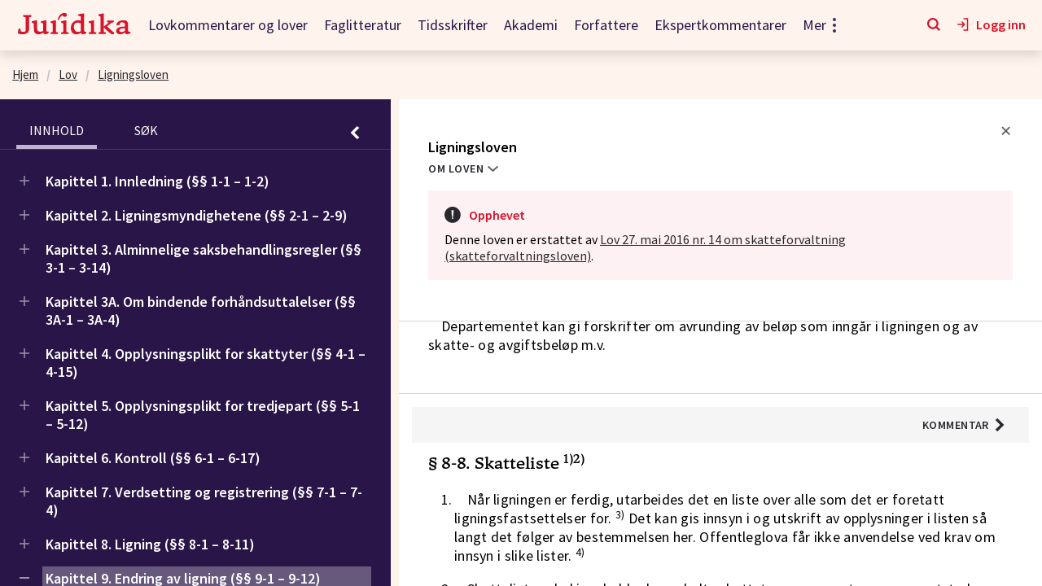

--- FILE ---
content_type: application/javascript; charset=UTF-8
request_url: https://juridika.no/assets/bits-containers-BitsReaderLayout~pages-JournalArticlePage-JournalArticlePage~pages-LegalDocumentPage~643a5761.437c6cef17926e5689d1.js
body_size: 5777
content:
(this.__LOADABLE_LOADED_CHUNKS__=this.__LOADABLE_LOADED_CHUNKS__||[]).push([[4],{1430:function(e,t,r){"use strict";r.d(t,"b",(function(){return n})),r.d(t,"a",(function(){return a}));"undefined"!=typeof reactHotLoaderGlobal&&reactHotLoaderGlobal.default.signature;var n=function(e){return e.COMMENT="comment",e.INNSIKT="innsikt",e.TEXTBOOK="textbook",e.PDF_TEXTBOOK="textbook",e.BITS_TEXTBOOK="bitstextbook",e.JOURNAL="journal",e}({}),a=function(e){return e.PDF="PDF",e.DOCX="DOCX",e}({})},1465:function(e,t,r){"use strict";(function(e){var n,a=r(0),o=r.n(a);(n="undefined"!=typeof reactHotLoaderGlobal?reactHotLoaderGlobal.enterModule:void 0)&&n(e);"undefined"!=typeof reactHotLoaderGlobal&&reactHotLoaderGlobal.default.signature;var i,c,l=function(){return o.a.createElement("svg",{xmlns:"http://www.w3.org/2000/svg",width:"16",height:"16",viewBox:"0 0 16 22"},o.a.createElement("path",{d:"M14.328 7.094L16 8.806 8 17 0 8.806l1.672-1.712L7 12.5V0h2v12.5l5.328-5.406zM1 19h14v3H1v-3z"}),o.a.createElement("use",{fill:"#000",fillRule:"nonzero"}))},u=l;t.a=u,(i="undefined"!=typeof reactHotLoaderGlobal?reactHotLoaderGlobal.default:void 0)&&(i.register(l,"DownloadIcon","/home/app/app/components/icons/DownloadIcon.tsx"),i.register(u,"default","/home/app/app/components/icons/DownloadIcon.tsx")),(c="undefined"!=typeof reactHotLoaderGlobal?reactHotLoaderGlobal.leaveModule:void 0)&&c(e)}).call(this,r(2)(e))},1497:function(e,t,r){"use strict";(function(e){r.d(t,"a",(function(){return E})),r.d(t,"c",(function(){return L})),r.d(t,"d",(function(){return H})),r.d(t,"b",(function(){return O}));var n,a=r(12),o=r.n(a),i=r(24),c=r.n(i),l=r(42),u=r.n(l),s=r(257),p=r.n(s),d=r(524),f=r(87),h=r(1430);function g(){/*! regenerator-runtime -- Copyright (c) 2014-present, Facebook, Inc. -- license (MIT): https://github.com/facebook/regenerator/blob/main/LICENSE */g=function(){return t};var e,t={},r=Object.prototype,n=r.hasOwnProperty,a=Object.defineProperty||function(e,t,r){e[t]=r.value},i="function"==typeof Symbol?Symbol:{},c=i.iterator||"@@iterator",l=i.asyncIterator||"@@asyncIterator",u=i.toStringTag||"@@toStringTag";function s(e,t,r){return Object.defineProperty(e,t,{value:r,enumerable:!0,configurable:!0,writable:!0}),e[t]}try{s({},"")}catch(e){s=function(e,t,r){return e[t]=r}}function p(e,t,r,n){var o=t&&t.prototype instanceof b?t:b,i=Object.create(o.prototype),c=new S(n||[]);return a(i,"_invoke",{value:O(e,r,c)}),i}function d(e,t,r){try{return{type:"normal",arg:e.call(t,r)}}catch(e){return{type:"throw",arg:e}}}t.wrap=p;var f="suspendedStart",h="executing",m="completed",v={};function b(){}function y(){}function x(){}var E={};s(E,c,(function(){return this}));var k=Object.getPrototypeOf,L=k&&k(k(T([])));L&&L!==r&&n.call(L,c)&&(E=L);var w=x.prototype=b.prototype=Object.create(E);function H(e){["next","throw","return"].forEach((function(t){s(e,t,(function(e){return this._invoke(t,e)}))}))}function G(e,t){function r(a,i,c,l){var u=d(e[a],e,i);if("throw"!==u.type){var s=u.arg,p=s.value;return p&&"object"==o()(p)&&n.call(p,"__await")?t.resolve(p.__await).then((function(e){r("next",e,c,l)}),(function(e){r("throw",e,c,l)})):t.resolve(p).then((function(e){s.value=e,c(s)}),(function(e){return r("throw",e,c,l)}))}l(u.arg)}var i;a(this,"_invoke",{value:function(e,n){function a(){return new t((function(t,a){r(e,n,t,a)}))}return i=i?i.then(a,a):a()}})}function O(t,r,n){var a=f;return function(o,i){if(a===h)throw new Error("Generator is already running");if(a===m){if("throw"===o)throw i;return{value:e,done:!0}}for(n.method=o,n.arg=i;;){var c=n.delegate;if(c){var l=_(c,n);if(l){if(l===v)continue;return l}}if("next"===n.method)n.sent=n._sent=n.arg;else if("throw"===n.method){if(a===f)throw a=m,n.arg;n.dispatchException(n.arg)}else"return"===n.method&&n.abrupt("return",n.arg);a=h;var u=d(t,r,n);if("normal"===u.type){if(a=n.done?m:"suspendedYield",u.arg===v)continue;return{value:u.arg,done:n.done}}"throw"===u.type&&(a=m,n.method="throw",n.arg=u.arg)}}}function _(t,r){var n=r.method,a=t.iterator[n];if(a===e)return r.delegate=null,"throw"===n&&t.iterator.return&&(r.method="return",r.arg=e,_(t,r),"throw"===r.method)||"return"!==n&&(r.method="throw",r.arg=new TypeError("The iterator does not provide a '"+n+"' method")),v;var o=d(a,t.iterator,r.arg);if("throw"===o.type)return r.method="throw",r.arg=o.arg,r.delegate=null,v;var i=o.arg;return i?i.done?(r[t.resultName]=i.value,r.next=t.nextLoc,"return"!==r.method&&(r.method="next",r.arg=e),r.delegate=null,v):i:(r.method="throw",r.arg=new TypeError("iterator result is not an object"),r.delegate=null,v)}function j(e){var t={tryLoc:e[0]};1 in e&&(t.catchLoc=e[1]),2 in e&&(t.finallyLoc=e[2],t.afterLoc=e[3]),this.tryEntries.push(t)}function C(e){var t=e.completion||{};t.type="normal",delete t.arg,e.completion=t}function S(e){this.tryEntries=[{tryLoc:"root"}],e.forEach(j,this),this.reset(!0)}function T(t){if(t||""===t){var r=t[c];if(r)return r.call(t);if("function"==typeof t.next)return t;if(!isNaN(t.length)){var a=-1,i=function r(){for(;++a<t.length;)if(n.call(t,a))return r.value=t[a],r.done=!1,r;return r.value=e,r.done=!0,r};return i.next=i}}throw new TypeError(o()(t)+" is not iterable")}return y.prototype=x,a(w,"constructor",{value:x,configurable:!0}),a(x,"constructor",{value:y,configurable:!0}),y.displayName=s(x,u,"GeneratorFunction"),t.isGeneratorFunction=function(e){var t="function"==typeof e&&e.constructor;return!!t&&(t===y||"GeneratorFunction"===(t.displayName||t.name))},t.mark=function(e){return Object.setPrototypeOf?Object.setPrototypeOf(e,x):(e.__proto__=x,s(e,u,"GeneratorFunction")),e.prototype=Object.create(w),e},t.awrap=function(e){return{__await:e}},H(G.prototype),s(G.prototype,l,(function(){return this})),t.AsyncIterator=G,t.async=function(e,r,n,a,o){void 0===o&&(o=Promise);var i=new G(p(e,r,n,a),o);return t.isGeneratorFunction(r)?i:i.next().then((function(e){return e.done?e.value:i.next()}))},H(w),s(w,u,"Generator"),s(w,c,(function(){return this})),s(w,"toString",(function(){return"[object Generator]"})),t.keys=function(e){var t=Object(e),r=[];for(var n in t)r.push(n);return r.reverse(),function e(){for(;r.length;){var n=r.pop();if(n in t)return e.value=n,e.done=!1,e}return e.done=!0,e}},t.values=T,S.prototype={constructor:S,reset:function(t){if(this.prev=0,this.next=0,this.sent=this._sent=e,this.done=!1,this.delegate=null,this.method="next",this.arg=e,this.tryEntries.forEach(C),!t)for(var r in this)"t"===r.charAt(0)&&n.call(this,r)&&!isNaN(+r.slice(1))&&(this[r]=e)},stop:function(){this.done=!0;var e=this.tryEntries[0].completion;if("throw"===e.type)throw e.arg;return this.rval},dispatchException:function(t){if(this.done)throw t;var r=this;function a(n,a){return c.type="throw",c.arg=t,r.next=n,a&&(r.method="next",r.arg=e),!!a}for(var o=this.tryEntries.length-1;o>=0;--o){var i=this.tryEntries[o],c=i.completion;if("root"===i.tryLoc)return a("end");if(i.tryLoc<=this.prev){var l=n.call(i,"catchLoc"),u=n.call(i,"finallyLoc");if(l&&u){if(this.prev<i.catchLoc)return a(i.catchLoc,!0);if(this.prev<i.finallyLoc)return a(i.finallyLoc)}else if(l){if(this.prev<i.catchLoc)return a(i.catchLoc,!0)}else{if(!u)throw new Error("try statement without catch or finally");if(this.prev<i.finallyLoc)return a(i.finallyLoc)}}}},abrupt:function(e,t){for(var r=this.tryEntries.length-1;r>=0;--r){var a=this.tryEntries[r];if(a.tryLoc<=this.prev&&n.call(a,"finallyLoc")&&this.prev<a.finallyLoc){var o=a;break}}o&&("break"===e||"continue"===e)&&o.tryLoc<=t&&t<=o.finallyLoc&&(o=null);var i=o?o.completion:{};return i.type=e,i.arg=t,o?(this.method="next",this.next=o.finallyLoc,v):this.complete(i)},complete:function(e,t){if("throw"===e.type)throw e.arg;return"break"===e.type||"continue"===e.type?this.next=e.arg:"return"===e.type?(this.rval=this.arg=e.arg,this.method="return",this.next="end"):"normal"===e.type&&t&&(this.next=t),v},finish:function(e){for(var t=this.tryEntries.length-1;t>=0;--t){var r=this.tryEntries[t];if(r.finallyLoc===e)return this.complete(r.completion,r.afterLoc),C(r),v}},catch:function(e){for(var t=this.tryEntries.length-1;t>=0;--t){var r=this.tryEntries[t];if(r.tryLoc===e){var n=r.completion;if("throw"===n.type){var a=n.arg;C(r)}return a}}throw new Error("illegal catch attempt")},delegateYield:function(t,r,n){return this.delegate={iterator:T(t),resultName:r,nextLoc:n},"next"===this.method&&(this.arg=e),v}},t}(n="undefined"!=typeof reactHotLoaderGlobal?reactHotLoaderGlobal.enterModule:void 0)&&n(e);"undefined"!=typeof reactHotLoaderGlobal&&reactHotLoaderGlobal.default.signature;var m,v,b=Object(f.a)("excerptHelpers");function y(e,t,r,n,a,o,i,c,l,u){return x.apply(this,arguments)}function x(){return(x=c()(g().mark((function e(t,r,n,a,o,i,c,l,u,s){var p,f,h;return g().wrap((function(e){for(;;)switch(e.prev=e.next){case 0:return p=S(s),f={id:{name:r,issue:n},excerptParams:l,destinationIds:a,pageRanges:o?o.split(/\s*,{1,}\s*/):[]},e.next=4,O(p,u,f);case 4:return h=e.sent,e.t0=d.saveAs,e.next=8,h.blob;case 8:e.t1=e.sent,e.t2=h.filename||"".concat(r).concat("1"===n?"":"__".concat(n),".pdf"),(0,e.t0)(e.t1,e.t2);case 11:case"end":return e.stop()}}),e)})))).apply(this,arguments)}function E(e,t,r,n,a,o,i,c,l){return k.apply(this,arguments)}function k(){return(k=c()(g().mark((function e(t,r,n,a,o,i,c,l,u){var s,p,f,m;return g().wrap((function(e){for(;;)switch(e.prev=e.next){case 0:return s=T(u),p=i.format===h.a.PDF?"pdf":"docx",f={actCountryCode:n.countryCode,actType:n.subtype,actDate:n.date,actSeq:n.seq,actLanguageCode:n.languageCode,inForceAt:n.inForceDate,actStatus:"PUBLISHED",fragmentIdsExcludingDescendants:a,fragmentIdsIncludingDescendants:[],excerptParams:i},e.next=5,O(s,c,f);case 5:m=e.sent,Object(d.saveAs)(m.blob,m.filename||"".concat(n.date,"__").concat(n.inForceDate,"__").concat(n.seq,".").concat(p)),l();case 8:case"end":return e.stop()}}),e)})))).apply(this,arguments)}function L(e,t){return w.apply(this,arguments)}function w(){return(w=c()(g().mark((function e(t,r){var n,a,o;return g().wrap((function(e){for(;;)switch(e.prev=e.next){case 0:return n=P(),a={slug:r,accessToken:null},e.next=4,O(n,null,a);case 4:o=e.sent,Object(d.saveAs)(o.blob,o.filename||"".concat(r,".pdf"));case 6:case"end":return e.stop()}}),e)})))).apply(this,arguments)}function H(e,t,r,n,a,o,i,c){return G.apply(this,arguments)}function G(){return(G=c()(g().mark((function e(t,r,n,a,o,i,c,l){var u,s,p,f;return g().wrap((function(e){for(;;)switch(e.prev=e.next){case 0:return u=D(),s=c===h.a.PDF?"pdf":"docx",p={id:{name:r,publishYear:n,issue:a,key:o},excerptParams:{hideCoverPage:!1,format:c}},e.next=5,O(u,l,p);case 5:f=e.sent,Object(d.saveAs)(f.blob,f.filename||"".concat(r,"_").concat(n,"_").concat(a,"_").concat(o,".").concat(s));case 7:case"end":return e.stop()}}),e)})))).apply(this,arguments)}function O(e,t,r){return _.apply(this,arguments)}function _(){return(_=c()(g().mark((function e(t,r,n){var a,o,i,c;return g().wrap((function(e){for(;;)switch(e.prev=e.next){case 0:return e.prev=0,e.next=3,fetch(t,C(r,n));case 3:o=e.sent,e.next=10;break;case 6:throw e.prev=6,e.t0=e.catch(0),e.t0 instanceof Error&&b.error({error:e.t0}),{statusCode:503};case 10:if(o.ok){e.next=16;break}return e.t1=o.status,e.next=14,o.text();case 14:throw e.t2=e.sent,{statusCode:e.t1,message:e.t2};case 16:if(!(null===(a=o.headers.get("content-type"))||void 0===a?void 0:a.includes("text/uri-list"))){e.next=37;break}return e.next=19,o.text();case 19:return i=e.sent,e.prev=20,e.next=23,fetch(i);case 23:c=e.sent,e.next=30;break;case 26:throw e.prev=26,e.t3=e.catch(20),e.t3 instanceof Error&&b.error({error:e.t3}),{statusCode:503};case 30:if(c.ok){e.next=32;break}throw{statusCode:c.status};case 32:return e.next=34,c.blob();case 34:return e.t4=e.sent,e.t5=j(o.headers),e.abrupt("return",{blob:e.t4,filename:e.t5});case 37:return e.next=39,o.blob();case 39:return e.t6=e.sent,e.t7=j(o.headers),e.abrupt("return",{blob:e.t6,filename:e.t7});case 42:case"end":return e.stop()}}),e,null,[[0,6],[20,26]])})))).apply(this,arguments)}function j(e){if(e.get("content-disposition")){var t,r,n;return null!==(t=null==e||null===(r=e.get("content-disposition"))||void 0===r||null===(n=r.match(/filename?=['"]?([^;\r\n"']*)['"]?;?/i))||void 0===n?void 0:n[1])&&void 0!==t?t:null}return null}function C(e,t){return{method:"POST",headers:{"Content-Type":"application/json",Authorization:e?"Bearer ".concat(e):"","X-Juridika-Correlation-Id":p()()},body:t?JSON.stringify(t):void 0}}function S(e){var t;return new u.a(null!==(t=e)&&void 0!==t?t:"/excerpt").segment(h.b.PDF_TEXTBOOK).toString()}function T(e){var t;return new u.a(null!==(t=e)&&void 0!==t?t:"/excerpt").segment(h.b.COMMENT).toString()}function D(e){var t;return new u.a(null!==(t=e)&&void 0!==t?t:"/excerpt").segment(h.b.JOURNAL).toString()}function P(e){var t;return new u.a(null!==(t=e)&&void 0!==t?t:"/excerpt").segment(h.b.INNSIKT).toString()}(m="undefined"!=typeof reactHotLoaderGlobal?reactHotLoaderGlobal.default:void 0)&&(m.register(b,"log","/home/app/app/util/excerptHelpers.ts"),m.register(y,"fetchPdfExcerpt","/home/app/app/util/excerptHelpers.ts"),m.register(E,"fetchCommentExcerpt","/home/app/app/util/excerptHelpers.ts"),m.register(L,"fetchInnsiktExcerpt","/home/app/app/util/excerptHelpers.ts"),m.register(H,"fetchJournalExcerpt","/home/app/app/util/excerptHelpers.ts"),m.register(O,"fetchExcerpt","/home/app/app/util/excerptHelpers.ts"),m.register(j,"extractFilenameFromHeader","/home/app/app/util/excerptHelpers.ts"),m.register(C,"getRequestConfiguration","/home/app/app/util/excerptHelpers.ts"),m.register(S,"getPdfExcerptUrl","/home/app/app/util/excerptHelpers.ts"),m.register(T,"getCommentExcerptUrl","/home/app/app/util/excerptHelpers.ts"),m.register(D,"getJournalExcerptUrl","/home/app/app/util/excerptHelpers.ts"),m.register(P,"getInnsiktExcerptUrl","/home/app/app/util/excerptHelpers.ts")),(v="undefined"!=typeof reactHotLoaderGlobal?reactHotLoaderGlobal.leaveModule:void 0)&&v(e)}).call(this,r(2)(e))},1498:function(e,t,r){"use strict";(function(e){r.d(t,"a",(function(){return d}));var n,a=r(165),o=r(259),i=r(0),c=r(3),l=r(146),u=r(110);(n="undefined"!=typeof reactHotLoaderGlobal?reactHotLoaderGlobal.enterModule:void 0)&&n(e);"undefined"!=typeof reactHotLoaderGlobal&&reactHotLoaderGlobal.default.signature;var s,p,d=function(e){var t=e.errorStatus,r=e.errorMessage;if("string"==typeof t)return i.createElement(o.a,{mb2:!0,danger:!0,small:!0,align:"center",borderColor:c.b.danger,content:t});var n=Object(u.b)();switch(t){case void 0:return null;case 400:return i.createElement(o.a,{mb2:!0,danger:!0,small:!0,align:"center",borderColor:c.b.danger},i.createElement(a.a,{color:c.b.danger,mr2:!0}),i.createElement(l.a,null,"Kunne ikke laste ned utdrag. ",r&&r.concat(". "),"Ta ",i.createElement("a",{href:n},"kontakt")," for hjelp."));case 401:return i.createElement(o.a,{mb2:!0,danger:!0,small:!0,align:"center",borderColor:c.b.danger},i.createElement(a.a,{color:c.b.danger,mr2:!0}),i.createElement(l.a,null,"Fikk ikke verifisert at du har tilgang til dette innholdet. Vennligst sørg for at du er logget inn, og prøv evt. å laste siden på nytt. Fungerer ikke det, ta gjerne ",i.createElement("a",{href:n},"kontakt"),"."));case 404:return i.createElement(o.a,{mb2:!0,danger:!0,small:!0,align:"center",borderColor:c.b.danger},i.createElement(a.a,{color:c.b.danger,mr2:!0}),i.createElement(l.a,null,"Fant ikke dokumentet, vennligst ta ",i.createElement("a",{href:n},"kontakt")));case 503:return i.createElement(o.a,{mb2:!0,danger:!0,small:!0,align:"center",borderColor:c.b.danger,content:"Kunne ikke kontakte juridika. Sjekk internett tilgang"});default:return i.createElement(o.a,{mb2:!0,danger:!0,small:!0,align:"center",borderColor:c.b.danger})}};(s="undefined"!=typeof reactHotLoaderGlobal?reactHotLoaderGlobal.default:void 0)&&s.register(d,"ExcerptErrorCallout","/home/app/app/components/excerpt/ExcerptErrorCallout.tsx"),(p="undefined"!=typeof reactHotLoaderGlobal?reactHotLoaderGlobal.leaveModule:void 0)&&p(e)}).call(this,r(2)(e))},1532:function(e,t,r){"use strict";(function(e){r.d(t,"a",(function(){return m}));var n,a=r(0),o=r.n(a),i=r(41),c=r(15),l=r(110),u=r(163),s=r(165),p=r(3),d=r(213);(n="undefined"!=typeof reactHotLoaderGlobal?reactHotLoaderGlobal.enterModule:void 0)&&n(e);var f,h,g="undefined"!=typeof reactHotLoaderGlobal?reactHotLoaderGlobal.default.signature:function(e){return e},m=function(e){var t=e.excerptRangeMessage,r=e.action,n=Object(l.b)();return Object(c.a)(u.b)?null:Object(c.a)(u.c)?o.a.createElement("div",null,o.a.createElement("div",null,o.a.createElement(s.a,{color:p.b.danger}),o.a.createElement("span",null,"Nedlastingsfunksjonen er ikke tilgjengelig")),o.a.createElement("p",null,"Med studentabonnement eller prøvetilgang har du ikke anledning til å laste ned utdrag fra Juridika. Du kan imidlertid bruke funksjonen kopier med kilde."),o.a.createElement("p",null,"Hvis du har behov for å kunne laste ned innhold, ",o.a.createElement("a",{href:n},"ta kontakt"),"!"),o.a.createElement("p",null,o.a.createElement(d.a,{onClick:r},o.a.createElement("u",null,"Se et eksempel på utdrag")))):o.a.createElement("div",null,o.a.createElement("div",null,o.a.createElement(s.a,{color:p.b.danger}),o.a.createElement("span",null,"Begrensning i prøvetiden")),o.a.createElement("p",null,"Som prøvekunde kan du laste ned ","".concat(t)," slik at du kan få prøvd funksjonaliteten."),o.a.createElement("p",null,"Husk at etter endt abonnement er du ifølge ",o.a.createElement(i.a,{to:"/brukeravtale"},"brukervilkårene")," forpliktet til å slette det du har lastet ned."),o.a.createElement("p",null,"Trenger du å laste ned mer?",o.a.createElement("br",null),o.a.createElement("strong",null,"Ta kontakt på ",o.a.createElement("a",{href:n},l.a))))};g(m,"useSelector{}\nuseSelector{}",(function(){return[c.a,c.a]})),(f="undefined"!=typeof reactHotLoaderGlobal?reactHotLoaderGlobal.default:void 0)&&f.register(m,"ExcerptWarning","/home/app/app/components/excerpt/ExcerptWarningMessage.tsx"),(h="undefined"!=typeof reactHotLoaderGlobal?reactHotLoaderGlobal.leaveModule:void 0)&&h(e)}).call(this,r(2)(e))}}]);
//# sourceMappingURL=bits-containers-BitsReaderLayout~pages-JournalArticlePage-JournalArticlePage~pages-LegalDocumentPage~643a5761.437c6cef17926e5689d1.js.map

--- FILE ---
content_type: application/javascript; charset=UTF-8
request_url: https://api.livechatinc.com/v3.6/customer/action/get_dynamic_configuration?x-region=us-south1&license_id=12261696&client_id=c5e4f61e1a6c3b1521b541bc5c5a2ac5&url=https%3A%2F%2Fjuridika.no%2Fno%2Flov%2F1980-06-13-24%2Fkapittel_9&group_id=3&channel_type=code&implementation_type=%40livechat%2Fwidget-react&jsonp=__mnpn5zs8s4k
body_size: 46
content:
__mnpn5zs8s4k({"organization_id":"4c30b1b4-6371-4ac2-99ec-74e82b5152e3","livechat_active":false,"default_widget":"livechat"});